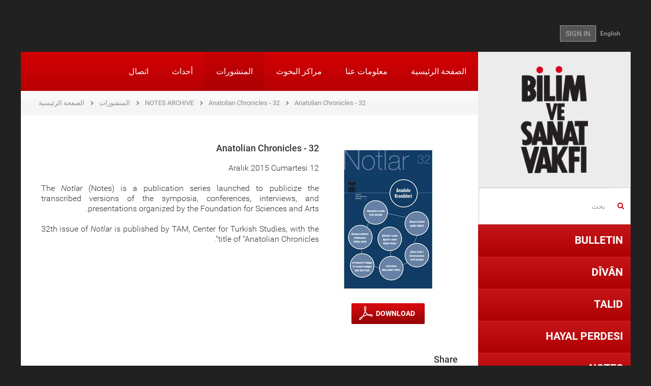

--- FILE ---
content_type: text/html; charset=utf-8
request_url: https://www.bisav.org.tr/ar-ae'a%3D0/Notlar/250
body_size: 8880
content:

<!DOCTYPE html>
<html lang="tr">
<head>
    <meta charset="utf-8" />
    <meta name="viewport" content="width=device-width, initial-scale=1.0">
    
    

    
    
    <title>The Foundation for Sciences and Arts</title>
    <link href="/Content/fontstyle.css" rel="stylesheet"/>
<link href="/Content/bootstrap.css" rel="stylesheet"/>
<link href="/Content/style.css" rel="stylesheet"/>
<link href="/Content/index.css" rel="stylesheet"/>
<link href="/Content/styles.css" rel="stylesheet"/>
<link href="/Content/merkez.css" rel="stylesheet"/>
<link href="/Content/fullcalendar/fullcalendar.css" rel="stylesheet"/>
<link href="/Content/fancybox/jquery.fancybox.css" rel="stylesheet"/>
<link href="/Content/admin/fontawesome/css/font-awesome.css" rel="stylesheet"/>
<link href="/Content/admin/bootstrap/datepicker/css/datepicker.css" rel="stylesheet"/>

<link href="/Content/bootstrap-rtl.css" rel="stylesheet"/>
<link href="/Content/rtl-extra.css" rel="stylesheet"/>
    <script src="/Scripts/modernizr-2.8.3.js"></script>

    <script src="/Scripts/jquery-2.1.4.js"></script>

    <script src="/Scripts/bootstrap.js"></script>
<script src="/Content/fancybox/jquery.fancybox.pack.js"></script>
<script src="/Scripts/respond.js"></script>

    <script src="/Scripts/carousel-swipe.js"></script>
<script src="/Scripts/main.js"></script>

    <script src="/Scripts/Admin/Plugins/mainmenu.1.0.min.js"></script>

    <link href="/assets/plugins/sky-forms/version-2.0.1/css/custom-sky-forms.css" rel="stylesheet"/>

    
    

</head>
<body class="container boxed-layout">
    <div class="bodyDiv">
        

<header>
    <div class="container">
        <div class="top-left" style="float:left;"></div>
        <div class="top-right-link" style="float:right;"> 
<a href="/en/Notlar/250">English</a>                            <a href="/ar-ae&#39;a%3d0/Account/Login" class="btn btn-u btn-u-dark">SIGN IN</a>
        </div>
    </div>
</header>

        <div id="wrapper">
            <article>
                <a href="#_" class="secondary-mobile-menu-toggle visible-sm visible-xs ikinci-menu"><img src="/img/ok2.png" /></a>
                <div class="col-md-3 aside col-md-pull-0 left-resp secondary-menu-transition hidden-xs hidden-sm">
                    <div class="row">
                        <a href="/ar-ae&#39;a%3d0" class="logo hidden-sm hidden-xs"><img src="/img/logo.png"></a>
                        
    <div class="margin-top-20"></div>
    <form action="/ar-ae&#39;a%3d0/Search" method="get" class="home-search-form">
    <div class="input-group">
        <span class="input-group-addon mainpage-search-rtl-fix" style="background-color:transparent;"><i class="fa fa-search color-red"></i></span>
        <input type="text" name="keywords" class="form-control mainpage-search-input-rtl-fix" placeholder="بحث">
    </div>
</form>
    

<div class="merkez-menu menu-gray-bg">
    <div class="merkez-menu-heading p01red">
        <h4 class="panel-title"> <a href="/ar-ae&#39;a%3d0/Bulten/Hakkinda">BULLETIN</a></h4>
    </div>
</div>

<div class="merkez-menu menu-gray-bg">
    <div class="merkez-menu-heading p01red">
        <h4 class="panel-title"> <a href="/ar-ae&#39;a%3d0/Divan/Hakkinda">D&#206;V&#194;N</a></h4>
    </div>
</div>

<div class="merkez-menu menu-gray-bg">
    <div class="merkez-menu-heading p01red">
        <h4 class="panel-title"> <a href="/ar-ae&#39;a%3d0/Talid/Hakkinda">TALID</a></h4>
    </div>
</div>

<div class="merkez-menu menu-gray-bg">
    <div class="merkez-menu-heading p01red">
        <h4 class="panel-title"> <a href="/ar-ae&#39;a%3d0/Hayalperdesi/Hakkinda">HAYAL PERDESI</a></h4>
    </div>
</div>

<div class="merkez-menu menu-gray-bg">
    <div class="merkez-menu-heading p01red">
        <h4 class="panel-title"> <a href="/ar-ae&#39;a%3d0/Notlar/Hakkinda">NOTES</a></h4>
    </div>
</div>


<nav class="sidebar-nav-v2 marged-menu">
    <ul>
        <li >
            <a  href="/ar-ae&#39;a%3d0/Notlar/Hakkinda">
                <i class="fa fa-angle-right"></i> NOTES ABOUT             </a>
        </li>
        <li class="page-arrow active-page">
            <a  href="/ar-ae&#39;a%3d0/Notlar/250">
                <i class="fa fa-angle-right"></i> 32 - Anatolian Chronicles             </a>
        </li>
        <li >
            <a  href="/ar-ae&#39;a%3d0/Notlar">
                <i class="fa fa-angle-right"></i> NOTES ARCHIVE             </a>
        </li>
</ul>
</nav>

<div class="merkez-menu menu-gray-bg">
    <div class="merkez-menu-heading p01red">
        <h4 class="panel-title"> <a href="/ar-ae&#39;a%3d0/E_kitap/Hakkinda">E-KİTAP</a></h4>
    </div>
</div>
    


                    </div>
                </div>
                <div class="col-md-9 col-md-push-0">
                    <div class="row">
                        <nav class="mwt_nav">
    <div class="navbar navbar-default" role="navigation">
        <div class="navbar-header">
            <button type="button" class="navbar-toggle my-toggle-menu" data-toggle="collapse" data-target=".navbar-collapse"> <span class="sr-only">Toggle navigation</span> <span class="icon-bar"></span> <span class="icon-bar"></span> <span class="icon-bar"></span> </button>
            <a class="navbar-brand" href="/ar-ae&#39;a%3d0"><img src="/img/mobile-logo.png"></a>
        </div>
        <div class="navbar-collapse collapse no-padding">
                    
<ul class="nav navbar-nav">
        <li >
        <a href="/ar-ae&#39;a%3d0">
            الصفحة الرئيسية         </a>
    </li>
    <li >
        <a href="/ar-ae&#39;a%3d0/Kurumsal">
            معلومات عنا         </a>
    </li>
    <li >
        <a href="/ar-ae&#39;a%3d0/Merkezler">
            مراكز البحوث         </a>
    </li>
    <li class="active">
        <a href="/ar-ae&#39;a%3d0/Yayinlar">
            المنشورات         </a>
    </li>
    <li >
        <a href="/ar-ae&#39;a%3d0/Etkinlik/Haftalik/2026/4">
            أحداث         </a>
    </li>
    <li >
        <a href="/ar-ae&#39;a%3d0/Iletisim">
            اتصال         </a>
    </li>

</ul>
        </div>
        <!--/.nav-collapse -->
    </div>
</nav>
                        
                                            <ul class="page-path clearfix">
                <li >
                        <a href="/ar-ae&#39;a%3d0">الصفحة الرئيسية</a>
                </li>
                <li >
                        <a href="/ar-ae&#39;a%3d0/Yayinlar">المنشورات</a>
                </li>
                <li >
                        <a href="/ar-ae&#39;a%3d0/Notlar">NOTES ARCHIVE</a>
                </li>
                <li >
                        <a href="/ar-ae&#39;a%3d0/Notlar/250">32 - Anatolian Chronicles</a>
                </li>
                <li class="active">
                        <span>32 - Anatolian Chronicles</span>
                </li>
            </ul>

                        

<div class="row">
    <div class="col-sm-12">
        <div class="padding40 font18px">
            <h2 class="title03"></h2>
            


    
    


    <div class="col-sm-4 no-left-padding text-center">
        <h2 class="title03">
            
<img alt="32 - Anatolian Chronicles" src="/images/yayinlar/250.jpg" style="max-width:215px;" title="32 - Anatolian Chronicles" />                   
        </h2>
            <a href="/userfiles/yayinlar/Notlar_32.pdf" class="pdf_download_btn">DOWNLOAD</a>

    </div>

    
        <h4>32 - Anatolian Chronicles</h4>
    <p style="color: red;"></p>
    <p>    
      <span>12 Aralık 2015 Cumartesi</span>

</p>
    <section class="fck-content" style="display:block;">
        <p style="text-align: justify;">The <em>Notlar</em> (Notes) is a publication series launched to publicize the transcribed versions of the symposia, conferences, interviews, and presentations organized by the Foundation for Sciences and Arts.</p>

<p style="text-align: justify;">32th issue of <em>Notlar</em> is published by TAM, Center for Turkish Studies, with the title of &quot;Anatolian Chronicles&quot;.</p>

    </section>
<div class="clearfix" style="margin-bottom:30px;"></div>
<div class="yayin-icerik-list">
</div>
<div class="clearfix" style="margin-bottom:30px;"></div>
<div class="social_share_bottom">
    <div class="headline">
        <h2>Share</h2>
    </div>
    <!-- Go to www.addthis.com/dashboard to customize your tools -->
    <div class="addthis_inline_share_toolbox"></div>
    <!-- Go to www.addthis.com/dashboard to customize your tools -->
    <script type="text/javascript" src="//s7.addthis.com/js/300/addthis_widget.js#pubid=ra-57ebaac712229c3a"></script>

</div>
<!--
<div class="bottom-btn">
    <div class="row">
        <div class="col-sm-6">
            <div class="left-social-icon">
                PAYLAŞ <a href="#"><img src="public/img/p-s/social-icon_03.png"></a>
                <a href="#"><img src="public/img/p-s/social-icon_05.png"></a>
                <a href="#"><img src="public/img/p-s/social-icon_07.png"></a>
            </div>
        </div>
    </div>
</div> 
-->






        </div>

    </div>
</div>


                    </div>
                </div>
                <div class="home-section4 pull-left">

<div class="col-sm-6 col-md-3 homeSmBookSlider gray-bg">
    <div class="inner-div">
        <h2>NEWS</h2>
        <a class="left news_arrows_left" href="#myCarousel05" data-slide="prev"><span class="glyphicon glyphicon-chevron-left"></span></a> <a class="right news_arrows_right" href="#myCarousel05" data-slide="next"><span class="glyphicon glyphicon-chevron-right"></span></a>
        <div id="myCarousel05" class="carousel slide" data-ride="carousel" data-interval="15000">
            <!-- Indicators -->

            <div class="carousel-inner">
                    <div class="item active">
                        <a href="/artisti/Haberler/1470/2025_guz_donemi_seminerleri_basliyor">
                            <p><img src="/images/haberler/2025_guz_seminerleri_basliyor_1470_Thumb.png"></p>
                            <p class="color_gray">2025 G&#252;z D&#246;nemi Seminerleri Başlıyor</p>
                        </a>
                    </div>
                    <div class="item">
                        <a href="/artisti/Haberler/1468/iii_ulusal_siyaset_dusuncesi_sempozyumu">
                            <p><img src="/images/haberler/iii_ulusal_siyaset_sempozyumu_amaclar_araclar_yeni_zamanlarda_siyasi_ahlak_1468_Thumb.png"></p>
                            <p class="color_gray">III. ULUSAL SİYASET D&#220;Ş&#220;NCESİ SEMPOZYUMU</p>
                        </a>
                    </div>
                    <div class="item">
                        <a href="/artisti/Haberler/1469/2025_26_kademe_programi_basvurusu">
                            <p><img src="/images/haberler/2025_26_kademe_programi_basvurusu_1469_Thumb.png"></p>
                            <p class="color_gray">2025-26 Kademe Programı Başvurusu</p>
                        </a>
                    </div>
                    <div class="item">
                        <a href="/artisti/Haberler/1466/turkiye_de_duzen_arayislari">
                            <p><img src="/images/haberler/bilim_ve_sanat_vakfi_2025_yaz_programi_1466_Thumb.jpg"></p>
                            <p class="color_gray">T&#220;RKİYE&#39;DE D&#220;ZEN ARAYIŞLARI</p>
                        </a>
                    </div>
                    <div class="item">
                        <a href="/artisti/Haberler/1464/iii_ulusal_siyaset_dusuncesi_sempozyumu_amaclar__araclar_yeni_zamanlarda_siyasi_ahlak_cagri_metni">
                            <p><img src="/images/haberler/iii_ulusal_siyaset_dusuncesi_sempozyumu_amaclar__araclar_yeni_zamanlarda_siyasi_ahlak_cagri_metni_1464_Thumb.png"></p>
                            <p class="color_gray">III. Ulusal Siyaset D&#252;ş&#252;ncesi Sempozyumu Ama&#231;lar &amp; Ara&#231;lar: Yeni Zamanlarda Siyasi Ahl&#226;k &#199;ağrı Metni</p>
                        </a>
                    </div>
                    <div class="item">
                        <a href="/artisti/Haberler/1463/2025_bahar_seminerleri_basliyor!">
                            <p><img src="/images/haberler/2025_bahar_seminerleri_basliyor!_1463_Thumb.jpg"></p>
                            <p class="color_gray">2025 Bahar Seminerleri Başlıyor!</p>
                        </a>
                    </div>
                    <div class="item">
                        <a href="/artisti/Haberler/1460/bisav_2024_25_kademe_programi_basladi!">
                            <p><img src="/images/haberler/bisav_2024_25_kademe_programi_basliyor!_1460_Thumb.png"></p>
                            <p class="color_gray">BİSAV 2024-25 KADEME PROGRAMI BAŞLADI!</p>
                        </a>
                    </div>
                    <div class="item">
                        <a href="/artisti/Haberler/1458/%E2%80%9Cbati_sonrasi_dunya%E2%80%9D__karsitliklar_perspektifler_ve_yeni_duzen_arayislari">
                            <p><img src="/images/haberler/bilim_ve_sanat_vakfi_2024_yaz_programi_1458_Thumb.png"></p>
                            <p class="color_gray">“BATI SONRASI D&#220;NYA”:  KARŞITLIKLAR, PERSPEKTİFLER VE YENİ D&#220;ZEN ARAYIŞLARI</p>
                        </a>
                    </div>
                    <div class="item">
                        <a href="/artisti/Haberler/1452/%E2%80%8B%E2%80%8B%E2%80%8B%E2%80%8B%E2%80%8B%E2%80%8B%E2%80%8B2024_bahar_seminerleri_basliyor!">
                            <p><img src="/images/haberler/​​​​​​​2024_bahar_seminerleri_basliyor!_1452_Thumb.jpeg"></p>
                            <p class="color_gray">​​​​​​​2024 Bahar Seminerleri Başlıyor!</p>
                        </a>
                    </div>
                    <div class="item">
                        <a href="/artisti/Haberler/1451/divan_55_released!">
                            <p><img src="/images/haberler/divan_55_sayi_cikti!_1451_Thumb.jpg"></p>
                            <p class="color_gray">D&#238;v&#226;n 55. Released!</p>
                        </a>
                    </div>
            </div>
        </div>
        <a href="/artisti/Haberler" class="btn">ALL NEWS</a>
    </div>
</div>

<div class="col-sm-6 col-md-3 homeSmBookSlider light-gray-bg">
    <div class="inner-div">
        <h2>خيار المحررين</h2>
        <a class="left news_arrows_left" href="#myCarouselEditorden" data-slide="prev"><span class="glyphicon glyphicon-chevron-left"></span></a> <a class="right news_arrows_right" href="#myCarouselEditorden" data-slide="next"><span class="glyphicon glyphicon-chevron-right"></span></a>
        <div id="myCarouselEditorden" class="carousel carouselfixedHeight slide" data-ride="carousel" data-interval="20000">
            <!-- Indicators -->
            
            <div class="carousel-inner">

                        <div class="item  active">
                            <p><a href="https://talid.org/tr/Dergi/Makale/34/793"><img src="/images/editorunsecimi/ihsan_kabil_soylesisi_28_Thumb.jpg" style="max-height:140px;" /></a></p>
                            <p class="ModuleSliderBlockText">İhsan Kabil ile &#39;&#39;T&#252;rkiye&#39;de Sinema&#39;&#39; &#252;zerine ger&#231;ekleştirilen TALİD s&#246;yleşisi...</p>
                            <a href="https://talid.org/tr/Dergi/Makale/34/793" class="btn">MORE INFO</a>
                            <a href="https://talid.org/tr/Dergi/Makale/34/793" class="btn">MORE INFO</a>
                        </div>
                        <div class="item ">
                            <p><a href="https://blog.bisav.org.tr/2021/05/06/engin-deniz-akarlinin-gozunden-mehmet-genc/"><img src="/images/editorunsecimi/engindenizmehmetgenc_27_Thumb.jpg" style="max-height:140px;" /></a></p>
                            <p class="ModuleSliderBlockText">Mehmet Gen&#231; hocamızı, Engin Deniz Akarlı’nın g&#246;z&#252;nden Bisav Blog&#39;da okuyalım...</p>
                            <a href="https://blog.bisav.org.tr/2021/05/06/engin-deniz-akarlinin-gozunden-mehmet-genc/" class="btn">MORE INFO</a>
                            <a href="https://blog.bisav.org.tr/2021/05/06/engin-deniz-akarlinin-gozunden-mehmet-genc/" class="btn">MORE INFO</a>
                        </div>
                        <div class="item ">
                            <p><a href="https://blog.bisav.org.tr/2021/04/16/mustafa-ozelle-roman-diliyle-cocuk/"><img src="/images/editorunsecimi/ozelroportajcocukyazini_26_Thumb.jpg" style="max-height:140px;" /></a></p>
                            <p class="ModuleSliderBlockText">Bisav Blog i&#231;in Mustafa &#214;zel ile &#39;&#39;Roman Diliyle &#199;ocuk&#39;&#39; başlığıyla ger&#231;ekleştirdiğimiz r&#246;portaj...</p>
                            <a href="https://blog.bisav.org.tr/2021/04/16/mustafa-ozelle-roman-diliyle-cocuk/" class="btn">MORE INFO</a>
                            <a href="https://blog.bisav.org.tr/2021/04/16/mustafa-ozelle-roman-diliyle-cocuk/" class="btn">MORE INFO</a>
                        </div>
                        <div class="item ">
                            <p><a href="https://www.talid.org/tr/Dergi/Makale/33/769"><img src="/images/editorunsecimi/peyamihoca_25_Thumb.jpg" style="max-height:140px;" /></a></p>
                            <p class="ModuleSliderBlockText">TALİD&#39;in &#39;&#39;T&#252;rkiye&#39;de Sinema &#199;alışmaları&#39;&#39; sayısında, Prof. Dr. Peyami &#199;elikcan&#39;ın belgesel yapımlarının tarih&#231;esine y&#246;nelik...</p>
                            <a href="https://www.talid.org/tr/Dergi/Makale/33/769" class="btn">MORE INFO</a>
                            <a href="https://www.talid.org/tr/Dergi/Makale/33/769" class="btn">MORE INFO</a>
                        </div>
                        <div class="item ">
                            <p><a href="https://divandergisi.com/pdf/476.pdf"><img src="/images/editorunsecimi/ismailkara_24_Thumb.jpg" style="max-height:140px;" /></a></p>
                            <p class="ModuleSliderBlockText">Hilafetten İslam Devletine &#199;ağdaş İslam Siyasi D&#252;ş&#252;ncesinin Ana İstikametleri ve Problemleri...</p>
                            <a href="https://divandergisi.com/pdf/476.pdf" class="btn">MORE INFO</a>
                            <a href="https://divandergisi.com/pdf/476.pdf" class="btn">MORE INFO</a>
                        </div>
                        <div class="item ">
                            <p><a href="https://bisav.org.tr/Bulten/3/31/kafkas_ulkelerinin_guvenlik_ve_dis_politikalari_"><img src="/images/editorunsecimi/kafkasya_23_Thumb.jpg" style="max-height:140px;" /></a></p>
                            <p class="ModuleSliderBlockText">Azerbaycanlı siyaset bilimci Elkhan Mehdiyev ile 2005 yılında “G&#252;ney Kafkasya’da G&#252;venlik” konusunda ger&#231;ekleştirdiğimiz...</p>
                            <a href="https://bisav.org.tr/Bulten/3/31/kafkas_ulkelerinin_guvenlik_ve_dis_politikalari_" class="btn">MORE INFO</a>
                            <a href="https://bisav.org.tr/Bulten/3/31/kafkas_ulkelerinin_guvenlik_ve_dis_politikalari_" class="btn">MORE INFO</a>
                        </div>
                        <div class="item ">
                            <p><a href="https://www.bisav.org.tr/userfiles/yayinlar/NOTLAR_21.pdf"><img src="/images/editorunsecimi/cocuk_22_Thumb.jpg" style="max-height:140px;" /></a></p>
                            <p class="ModuleSliderBlockText">Vakfımızın 7 Mart 2009 tarihli  “&#199;ocuk Dilinde Sanat” panelinin tebliğleri...</p>
                            <a href="https://www.bisav.org.tr/userfiles/yayinlar/NOTLAR_21.pdf" class="btn">MORE INFO</a>
                            <a href="https://www.bisav.org.tr/userfiles/yayinlar/NOTLAR_21.pdf" class="btn">MORE INFO</a>
                        </div>
                        <div class="item ">
                            <p><a href="https://bisav.org.tr/Bulten/35/568/prof_dr_gokhan_cetinsaya_ile_istanbul_sehir_universitesi_uzerine"><img src="/images/editorunsecimi/cetinsaya_21_Thumb.jpg" style="max-height:140px;" /></a></p>
                            <p class="ModuleSliderBlockText">İstanbul Şehir &#220;niversitesi&#39;nin Kurucu Rekt&#246;r&#252; Prof. Dr. G&#246;khan &#199;etinsaya ile İstanbul Şehir &#220;niversitesi &#252;zerine...</p>
                            <a href="https://bisav.org.tr/Bulten/35/568/prof_dr_gokhan_cetinsaya_ile_istanbul_sehir_universitesi_uzerine" class="btn">MORE INFO</a>
                            <a href="https://bisav.org.tr/Bulten/35/568/prof_dr_gokhan_cetinsaya_ile_istanbul_sehir_universitesi_uzerine" class="btn">MORE INFO</a>
                        </div>
                        <div class="item ">
                            <p><a href="http://anlayis.net/makaleGoster.aspx?makaleid=3873"><img src="/images/editorunsecimi/wallerstein_20_Thumb.jpg" style="max-height:140px;" /></a></p>
                            <p class="ModuleSliderBlockText">An important interview with Immanuel Wallerstein about Turkey on the way of European Union...</p>
                            <a href="http://anlayis.net/makaleGoster.aspx?makaleid=3873" class="btn">MORE INFO</a>
                            <a href="http://anlayis.net/makaleGoster.aspx?makaleid=3873" class="btn">MORE INFO</a>
                        </div>
                        <div class="item ">
                            <p><a href="https://talid.org/downloadPDF.aspx?filename=37.pdf"><img src="/images/editorunsecimi/karpat_19_Thumb.jpg" style="max-height:140px;" /></a></p>
                            <p class="ModuleSliderBlockText">An interview with Kemal Karpat about Turkish political history, published...</p>
                            <a href="https://talid.org/downloadPDF.aspx?filename=37.pdf" class="btn">MORE INFO</a>
                            <a href="https://talid.org/downloadPDF.aspx?filename=37.pdf" class="btn">MORE INFO</a>
                        </div>
                        <div class="item ">
                            <p><a href="https://bisav.org.tr/userfiles/yayinlar/makaleler/mecmua__ek_1611.pdf"><img src="/images/editorunsecimi/15_temmuz_eki_18_Thumb.jpg" style="max-height:140px;" /></a></p>
                            <p class="ModuleSliderBlockText">BSV Bulletin&#39;s special supplement about &#39;&#39;15th July and Military Coups&#39;&#39;...</p>
                            <a href="https://bisav.org.tr/userfiles/yayinlar/makaleler/mecmua__ek_1611.pdf" class="btn">MORE INFO</a>
                            <a href="https://bisav.org.tr/userfiles/yayinlar/makaleler/mecmua__ek_1611.pdf" class="btn">MORE INFO</a>
                        </div>
                        <div class="item ">
                            <p><a href="http://talid.org/downloadPDF.aspx?filename=87.pdf"><img src="/images/editorunsecimi/fuat_17_Thumb.jpg" style="max-height:140px;" /></a></p>
                            <p class="ModuleSliderBlockText">An interview with Fuat Sezgin, about Turkish history of science...</p>
                            <a href="http://talid.org/downloadPDF.aspx?filename=87.pdf" class="btn">MORE INFO</a>
                            <a href="http://talid.org/downloadPDF.aspx?filename=87.pdf" class="btn">MORE INFO</a>
                        </div>
                        <div class="item ">
                            <p><a href="http://talid.org/downloadPDF.aspx?filename=437.pdf"><img src="/images/editorunsecimi/semavi_16_Thumb.jpg" style="max-height:140px;" /></a></p>
                            <p class="ModuleSliderBlockText">A valuable interview about Turkish art history, with Semavi Eyice who is an important historian...</p>
                            <a href="http://talid.org/downloadPDF.aspx?filename=437.pdf" class="btn">MORE INFO</a>
                            <a href="http://talid.org/downloadPDF.aspx?filename=437.pdf" class="btn">MORE INFO</a>
                        </div>
                        <div class="item ">
                            <p><a href="https://bisav.org.tr/userfiles/yayinlar/NOTLAR_4.pdf"><img src="/images/editorunsecimi/osmanli_kurulus_15_Thumb.gif" style="max-height:140px;" /></a></p>
                            <p class="ModuleSliderBlockText">Notes compiled from the debates on the foundation of Ottoman Empire...</p>
                            <a href="https://bisav.org.tr/userfiles/yayinlar/NOTLAR_4.pdf" class="btn">MORE INFO</a>
                            <a href="https://bisav.org.tr/userfiles/yayinlar/NOTLAR_4.pdf" class="btn">MORE INFO</a>
                        </div>
                        <div class="item ">
                            <p><a href="https://www.divandergisi.com/pdf/132.pdf"><img src="/images/editorunsecimi/serif_mardin_14_Thumb.jpg" style="max-height:140px;" /></a></p>
                            <p class="ModuleSliderBlockText">A review of an academic dissertation, written about Şerif Mardin...</p>
                            <a href="https://www.divandergisi.com/pdf/132.pdf" class="btn">MORE INFO</a>
                            <a href="https://www.divandergisi.com/pdf/132.pdf" class="btn">MORE INFO</a>
                        </div>
                        <div class="item ">
                            <p><a href="https://www.bisav.org.tr/userfiles/yayinlar/SAM_Notlar_29_intrnet.pdf"><img src="/images/editorunsecimi/hasan_aycin_13_Thumb.jpg" style="max-height:140px;" /></a></p>
                            <p class="ModuleSliderBlockText">The rescripts from the panel about Hasan Aycın, an important cartoonist... </p>
                            <a href="https://www.bisav.org.tr/userfiles/yayinlar/SAM_Notlar_29_intrnet.pdf" class="btn">MORE INFO</a>
                            <a href="https://www.bisav.org.tr/userfiles/yayinlar/SAM_Notlar_29_intrnet.pdf" class="btn">MORE INFO</a>
                        </div>
                        <div class="item ">
                            <p><a href="https://www.divandergisi.com/pdf/48.pdf"><img src="/images/editorunsecimi/mehmet_genc_12_Thumb.jpg" style="max-height:140px;" /></a></p>
                            <p class="ModuleSliderBlockText">The article of Mehmet Gen&#231; about 19th century Ottoman economic thought, published in D&#238;van.</p>
                            <a href="https://www.divandergisi.com/pdf/48.pdf" class="btn">MORE INFO</a>
                            <a href="https://www.divandergisi.com/pdf/48.pdf" class="btn">MORE INFO</a>
                        </div>
                        <div class="item ">
                            <p><a href="https://www.bisav.org.tr/Bulten/34/516/turgut_cansever_ile_soylesi"><img src="/images/editorunsecimi/cansever_yildonumu_11_Thumb.jpg" style="max-height:140px;" /></a></p>
                            <p class="ModuleSliderBlockText">Our interview with Turgut Cansever shortly before his sorrowful passing...</p>
                            <a href="https://www.bisav.org.tr/Bulten/34/516/turgut_cansever_ile_soylesi" class="btn">MORE INFO</a>
                            <a href="https://www.bisav.org.tr/Bulten/34/516/turgut_cansever_ile_soylesi" class="btn">MORE INFO</a>
                        </div>
                        <div class="item ">
                            <p><a href="http://bisav.org.tr/Bulten/3/30/asya_dunya_sisteminin_yeni_merkezi_"><img src="/images/editorunsecimi/andre_10_Thumb.jpg" style="max-height:140px;" /></a></p>
                            <p class="ModuleSliderBlockText">An important assessment of Asia by economic historian and sociologist Andre Gunder Frank, who was our guest in 2004...</p>
                            <a href="http://bisav.org.tr/Bulten/3/30/asya_dunya_sisteminin_yeni_merkezi_" class="btn">MORE INFO</a>
                            <a href="http://bisav.org.tr/Bulten/3/30/asya_dunya_sisteminin_yeni_merkezi_" class="btn">MORE INFO</a>
                        </div>
                        <div class="item ">
                            <p><a href="http://divandergisi.com/downloadPDF.aspx?filename=3.pdf"><img src="/images/editorunsecimi/sakir_kocabas_8_Thumb.jpg" style="max-height:140px;" /></a></p>
                            <p class="ModuleSliderBlockText">Şakir Kocabaş hocamızın D&#238;v&#226;n&#39;ın ilk sayısında yer alan, İslam ve Bilim başlıklı makale...</p>
                            <a href="http://divandergisi.com/downloadPDF.aspx?filename=3.pdf" class="btn">MORE INFO</a>
                            <a href="http://divandergisi.com/downloadPDF.aspx?filename=3.pdf" class="btn">MORE INFO</a>
                        </div>
                        <div class="item ">
                            <p><a href="/notlar/25"><img src="/images/editorunsecimi/orhan_okay_7_Thumb.png" style="max-height:140px;" /></a></p>
                            <p class="ModuleSliderBlockText">Kıymetli hocamız Orhan Okay ile T&#252;rk Edebiyatı &#252;zerine yaptığımız &#246;zel s&#246;yleşi...</p>
                            <a href="/notlar/25" class="btn">MORE INFO</a>
                            <a href="/notlar/25" class="btn">MORE INFO</a>
                        </div>
                        <div class="item ">
                            <p><a href="/en/Bulten/237/1403/iktibas"><img src="/images/editorunsecimi/turgut_cansever_6_Thumb.jpg" style="max-height:140px;" /></a></p>
                            <p class="ModuleSliderBlockText">By the architect Turgut Cansever, for the preservation of our architectural cultural heritage...</p>
                            <a href="/en/Bulten/237/1403/iktibas" class="btn">MORE INFO</a>
                            <a href="/en/Bulten/237/1403/iktibas" class="btn">MORE INFO</a>
                        </div>
                        <div class="item ">
                            <p><a href="/en/Bulten/13/237/ibn_haldun_un_toplum_ve_tarih_gorusunun_gunumuzdeki_onemi"><img src="/images/editorunsecimi/cabiri_1_Thumb.jpg" style="max-height:140px;" /></a></p>
                            <p class="ModuleSliderBlockText">About Ibn Khaldun, by Jabri who was an important Arab thinker and died in 2010...</p>
                            <a href="/en/Bulten/13/237/ibn_haldun_un_toplum_ve_tarih_gorusunun_gunumuzdeki_onemi" class="btn">MORE INFO</a>
                            <a href="/en/Bulten/13/237/ibn_haldun_un_toplum_ve_tarih_gorusunun_gunumuzdeki_onemi" class="btn">MORE INFO</a>
                        </div>
            </div>
        </div>
    </div>
</div>


<div class="col-sm-6 col-md-3 homeSmBookSlider gray-bg">
    <div class="inner-div">
        <div id="myCarousel03" class="carousel slide" data-ride="carousel" data-interval="25000">
            <!-- Indicators -->
            <a class="left " href="#myCarousel03" data-slide="prev"><span class="glyphicon glyphicon-chevron-left"></span></a> <a class="right " href="#myCarousel03" data-slide="next"><span class="glyphicon glyphicon-chevron-right"></span></a>
            <div class="carousel-inner">
                        <div class="item  active">
                            <h2>BULLETIN</h2>
                            <p><a href="/artisti/Bulten/294"><img src="/images/yayinlar/bulten_294_Thumb.jpg" style="max-height:140px;"/></a></p>
                            <p class="ModuleSliderBlockText">Bulletin 96-97 released!</p>
                            <a href="/artisti/Bulten/294" class="btn">FOR DETAILS</a>
                        </div>
                        <div class="item ">
                            <h2>D&#206;V&#194;N</h2>
                            <p><a href="/artisti/Divan/331"><img src="/images/yayinlar/divan_331_Thumb.jpg" style="max-height:140px;"/></a></p>
                            <p class="ModuleSliderBlockText">The 55th issue of D&#238;v&#226;n consists of three articles and two book reviews.</p>
                            <a href="/artisti/Divan/331" class="btn">FOR DETAILS</a>
                        </div>
                        <div class="item ">
                            <h2>TALID</h2>
                            <p><a href="/artisti/Talid/329"><img src="/images/yayinlar/talid_329_Thumb.jpg" style="max-height:140px;"/></a></p>
                            <p class="ModuleSliderBlockText">TALİD&#39;in 41. sayısı ile detaylı bilgi i&#231;in&#160;www.talid.org.tr&#160;adresini ziyaret edebilirsiniz.</p>
                            <a href="/artisti/Talid/329" class="btn">FOR DETAILS</a>
                        </div>
                        <div class="item ">
                            <h2>HAYAL PERDESI</h2>
                            <p><a href="/artisti/Hayalperdesi/292"><img src="/images/yayinlar/hayal_perdesi_292_Thumb.jpg" style="max-height:140px;"/></a></p>
                            <p class="ModuleSliderBlockText">67th issue of Hayal Perdesi is out!</p>
                            <a href="/artisti/Hayalperdesi/292" class="btn">FOR DETAILS</a>
                        </div>
                        <div class="item ">
                            <h2>NOTES</h2>
                            <p><a href="/artisti/Notlar/250"><img src="/images/yayinlar/250Thumb.jpg" style="max-height:140px;"/></a></p>
                            <p class="ModuleSliderBlockText">32th issue of &quot;BSV Notlar&quot; (Notes) is published by TAM, Center for Turkish Studies, with the title of &quot;Anatolian Chronicles&quot;.</p>
                            <a href="/artisti/Notlar/250" class="btn">FOR DETAILS</a>
                        </div>
                        <div class="item ">
                            <h2>E-KİTAP</h2>
                            <p><a href="/artisti/E_kitap/353"><img src="/images/yayinlar/e_kitap_353_Thumb.png" style="max-height:140px;"/></a></p>
                            <p class="ModuleSliderBlockText">17-18&#160;Ekim 2025&#160;tarihlerinde K&#252;resel Araştırmalar Merkezi ile Medeniyet Araştırmaları Merkezi tarafından ger&#231;ekleştirilen III. Ulusal Siyaset D&#252;ş&#252;ncesi Sempozyumu&#39;nun &#246;zet kitap&#231;ığı yayınlandı!</p>
                            <a href="/artisti/E_kitap/353" class="btn">FOR DETAILS</a>
                        </div>


            </div>
        </div>
    </div>
</div>
<div class="col-sm-6 col-md-3 homeSmBookSlider light-gray-bg">
    <div class="inner-div">
        <div style="position:relative;min-height:280px;">
            <h2>SEMINARS</h2>
            <p><img src="/userfiles/ModuleFiles/seminer_module_1_2.gif" style="max-height:140px;" /></p>
            <p>As the most traditonal activity of BISAV, the courses take place in every fall and spring of a year.</p>
            <a href="/en/Seminerler" class="btn" style="position:absolute;bottom:0px;left:0px;right:0px;">MORE INFO</a>
        </div>
    </div>
</div><div class="clearfix"></div></div>
                <div class="home-section4-02">
<a href="http://www.sehir.edu.tr" target="_blank">
    <div class="col-sm-6 col-md-3 box03" style="background-image:url(/img/sehir-bg.png)">
        <div class="inner-div">
            <div style="margin-bottom:23px;text-align:center;">
                <img src="/img/sehir-univ-logo.png" /><br />
            </div>
<p style="text-align: center;"><img src="/img/sehir-web.png"></p>
        </div>
    </div>
</a>
<a href="http://www.tsa.org.tr" target="_blank">
                    <div class="col-sm-6 col-md-3 text-center box01" style="background-image:url(/img/yellow-bg.png)">                         <div class="inner-div">                             <div class="tsa-logo"> <img src="/img/logo02.png"> </div>                             <img src="/img/tas-t-img.png">                         </div>                     </div>
</a>
<a href="http://www.sozlutarih.org.tr" target="_self">
    <div class="col-sm-6 col-md-3 box03" style="background-image:url(/img/sozlu-tarih-bg.jpg)">
        <div class="inner-div">
            <div style="margin-bottom:23px;text-align:center;">
                <img src="/img/sozlu-tarih-logo.png" /><br />
            </div>
<p style="text-align: center;"><img src="/img/sozlu-tarih-web.png"></p>
        </div>
    </div>
</a>



<div class="col-sm-6 col-md-3 box04" style="background-image:url(/img/blue-bg.png)">
    <div class="inner-div">
        <h2 class="text-center">تابعنا</h2>
        <form onsubmit="return SendEmailtenForm(this);" name="ebultenForm" id="ebultenForm">
            <div class="email-sent-div">
                <input type="text" placeholder="عنوان بريدك الإلكتروني" name="email" class="form-control">
                <a href="#" onclick="return false;"><span class="glyphicon glyphicon-plus" aria-hidden="true" onclick="return SendEmailtenForm(document.getElementById('ebultenForm'));"></span></a>
            </div>
            
        </form>
        <div class="clear-both"></div>
        <p style="margin-top: 10px;font-size:96%;">الاشتراك في النشرة الإخبارية لدينا لتلقي الأخبار والتحديثات.</p>
        
    </div>
</div>

<div id="ebultenModal" class="modal fade" tabindex="-1" role="dialog" aria-labelledby="ebultenModalLabel" aria-hidden="true">
    <div class="modal-dialog">
        <div class="modal-content">
            <div class="modal-header">
                <button type="button" class="close" data-dismiss="modal" aria-hidden="true">×</button>
                <h3 id="ebultenModalLabel">Newsletter</h3>
            </div>
            <div class="modal-body">
                <p id="ebultenMessage">...</p>
            </div>
            <div class="modal-footer">
                <button class="btn" data-dismiss="modal" aria-hidden="true">OKAY</button>

            </div>
        </div>
    </div>
</div>

<script>
    function SendEmailtenForm(form)
    {
        var datastring = $(form).serialize();
        $.ajax({
            type: "POST",
            url: "/artisti/Layout/EBulten",
            data: datastring,
            dataType: "json",
            success: function (data) {
                if (data)
                {
                    $("#ebultenMessage").text(data.Message);
                    $('#ebultenModal').modal('show');
                }
            },
            error: function () {
                $("#ebultenMessage").text("There was an error!");
                $('#ebultenModal').modal('show');
            }
        });
        return false;
    }
</script><div class="clearfix"></div></div>

            </article>
            <footer>
    <div class="container nopadding">
        <div class="footer-div clearfix">
            <div class="client-logo">
                <a href="#"><img src="/img/footer-client-logo/client-logo_09.png"></a>
                <a href="http://www.divandergisi.com/"><img src="/img/footer-client-logo/client-logo_05.png"></a>
                <a href="http://www.talid.org/"><img src="/img/footer-client-logo/client-logo_07.png"></a>
                <a href="http://www.hayalperdesi.net/"><img src="/img/footer-client-logo/client-logo_11.png"></a>
                <a href="http://tsa.org.tr/"><img src="/img/footer-client-logo/client-logo_13.png"></a>
                <a href="http://www.sozlutarih.org.tr/"><img src="/img/stalogo.png"></a>
                <a href="/ar-ae&#39;a%3d0/Vefa"><img src="/img/footer-client-logo/client-logo_03.png"></a>
                <a href="http://dspace.bisav.org.tr/"><img src="/img/footer-client-logo/bisavarsiv.png"></a>
            </div>
            &#169;2016 THE FOUNDATION FOR SCIENCES AND ARTS | All Rights Reserved | <a href="/ar-ae&#39;a%3d0/StaticContent/Index/166">Kullanım Koşulları</a> | <a href="/ar-ae&#39;a%3d0/StaticContent/Index/165">Kişisel Verilerin Korunması ve İşlenmesi Politikası</a>
            <div class="footer-social-icon">
                <a href="https://www.facebook.com/bisavorg.tr"><img src="/img/Footer-icon/footer-social-icon_03.png" /></a>
                <a href="https://www.twitter.com/bisavorgtr"><img src="/img/Footer-icon/footer-social-icon_05.png" /></a>
                <a href="https://www.youtube.com/bisavorgtv"><img src="/img/Footer-icon/footer-social-icon_07.png" /></a>
                <a href="https://www.instagram.com/bisavorgtr" target="_blank"><img src="/img/footer-instagram.png" /></a>
                <a href="https://open.spotify.com/show/4Ix4PPIOtYnt6uhSlhdfkc" target="_blank"><img src="/img/Footer-icon/footer-social-icon_spotify.png" /></a>
                <a href="https://podcasts.google.com/feed/aHR0cHM6Ly93d3cuYmlzYXYub3JnLnRyL3RyL0hvbWUvUG9kQ2FzdFJTUy81L0JpbGltJTIwdmUlMjBTYW5hdCUyMFZha2YlQzQlQjElMjBQb2RjYXN0JTIwS2FuYWwlQzQlQjE?ep=14" target="_blank"><img src="/img/Footer-icon/footer-social-icon_g_podcast.png" /></a>
                <a href="https://podcasts.apple.com/tr/podcast/bilim-ve-sanat-vakf%C4%B1-podcast-kanal%C4%B1/id1531840682?l=tr" target="_blank"><img src="/img/Footer-icon/footer-social-icon_a_podcast.png" /></a>
            </div>
            
        </div>
    </div>
</footer>

        </div>
    </div>
    
    <script>
  (function(i,s,o,g,r,a,m){i['GoogleAnalyticsObject']=r;i[r]=i[r]||function(){
  (i[r].q=i[r].q||[]).push(arguments)},i[r].l=1*new Date();a=s.createElement(o),
  m=s.getElementsByTagName(o)[0];a.async=1;a.src=g;m.parentNode.insertBefore(a,m)
  })(window,document,'script','https://www.google-analytics.com/analytics.js','ga');

  ga('create', 'UA-22158589-1', 'auto');
  ga('send', 'pageview');

    </script>
<script defer src="https://static.cloudflareinsights.com/beacon.min.js/vcd15cbe7772f49c399c6a5babf22c1241717689176015" integrity="sha512-ZpsOmlRQV6y907TI0dKBHq9Md29nnaEIPlkf84rnaERnq6zvWvPUqr2ft8M1aS28oN72PdrCzSjY4U6VaAw1EQ==" data-cf-beacon='{"version":"2024.11.0","token":"e28044a8a5a64af79697c78c592ed93c","r":1,"server_timing":{"name":{"cfCacheStatus":true,"cfEdge":true,"cfExtPri":true,"cfL4":true,"cfOrigin":true,"cfSpeedBrain":true},"location_startswith":null}}' crossorigin="anonymous"></script>
</body>
</html>


--- FILE ---
content_type: text/plain
request_url: https://www.google-analytics.com/j/collect?v=1&_v=j102&a=459012747&t=pageview&_s=1&dl=https%3A%2F%2Fwww.bisav.org.tr%2Far-ae%27a%253D0%2FNotlar%2F250&ul=en-us%40posix&dt=The%20Foundation%20for%20Sciences%20and%20Arts&sr=1280x720&vp=1280x720&_u=IEBAAEABAAAAACAAI~&jid=2034223739&gjid=983843249&cid=184171431.1769053220&tid=UA-22158589-1&_gid=1416571111.1769053220&_r=1&_slc=1&z=1232611225
body_size: -450
content:
2,cG-1LM0RFYN7B

--- FILE ---
content_type: application/javascript
request_url: https://www.bisav.org.tr/Scripts/respond.js
body_size: 6191
content:
/*! matchMedia() polyfill - Test a CSS media type/query in JS. Authors & copyright (c) 2012: Scott Jehl, Paul Irish, Nicholas Zakas. Dual MIT/BSD license */
/*! NOTE: If you're already including a window.matchMedia polyfill via Modernizr or otherwise, you don't need this part */
(function(w) {
  "use strict";
  w.matchMedia = w.matchMedia || function(doc, undefined) {
    var bool, docElem = doc.documentElement, refNode = docElem.firstElementChild || docElem.firstChild, fakeBody = doc.createElement("body"), div = doc.createElement("div");
    div.id = "mq-test-1";
    div.style.cssText = "position:absolute;top:-100em";
    fakeBody.style.background = "none";
    fakeBody.appendChild(div);
    return function(q) {
      div.innerHTML = '&shy;<style media="' + q + '"> #mq-test-1 { width: 42px; }</style>';
      docElem.insertBefore(fakeBody, refNode);
      bool = div.offsetWidth === 42;
      docElem.removeChild(fakeBody);
      return {
        matches: bool,
        media: q
      };
    };
  }(w.document);
})(this);

/*! Respond.js v1.4.0: min/max-width media query polyfill. (c) Scott Jehl. MIT Lic. j.mp/respondjs  */
(function(w) {
  "use strict";
  var respond = {};
  w.respond = respond;
  respond.update = function() {};
  var requestQueue = [], xmlHttp = function() {
    var xmlhttpmethod = false;
    try {
      xmlhttpmethod = new w.XMLHttpRequest();
    } catch (e) {
      xmlhttpmethod = new w.ActiveXObject("Microsoft.XMLHTTP");
    }
    return function() {
      return xmlhttpmethod;
    };
  }(), ajax = function(url, callback) {
    var req = xmlHttp();
    if (!req) {
      return;
    }
    req.open("GET", url, true);
    req.onreadystatechange = function() {
      if (req.readyState !== 4 || req.status !== 200 && req.status !== 304) {
        return;
      }
      callback(req.responseText);
    };
    if (req.readyState === 4) {
      return;
    }
    req.send(null);
  };
  respond.ajax = ajax;
  respond.queue = requestQueue;
  respond.regex = {
    media: /@media[^\{]+\{([^\{\}]*\{[^\}\{]*\})+/gi,
    keyframes: /@(?:\-(?:o|moz|webkit)\-)?keyframes[^\{]+\{(?:[^\{\}]*\{[^\}\{]*\})+[^\}]*\}/gi,
    urls: /(url\()['"]?([^\/\)'"][^:\)'"]+)['"]?(\))/g,
    findStyles: /@media *([^\{]+)\{([\S\s]+?)$/,
    only: /(only\s+)?([a-zA-Z]+)\s?/,
    minw: /\([\s]*min\-width\s*:[\s]*([\s]*[0-9\.]+)(px|em)[\s]*\)/,
    maxw: /\([\s]*max\-width\s*:[\s]*([\s]*[0-9\.]+)(px|em)[\s]*\)/
  };
  respond.mediaQueriesSupported = w.matchMedia && w.matchMedia("only all") !== null && w.matchMedia("only all").matches;
  if (respond.mediaQueriesSupported) {
    return;
  }
  var doc = w.document, docElem = doc.documentElement, mediastyles = [], rules = [], appendedEls = [], parsedSheets = {}, resizeThrottle = 30, head = doc.getElementsByTagName("head")[0] || docElem, base = doc.getElementsByTagName("base")[0], links = head.getElementsByTagName("link"), lastCall, resizeDefer, eminpx, getEmValue = function() {
    var ret, div = doc.createElement("div"), body = doc.body, originalHTMLFontSize = docElem.style.fontSize, originalBodyFontSize = body && body.style.fontSize, fakeUsed = false;
    div.style.cssText = "position:absolute;font-size:1em;width:1em";
    if (!body) {
      body = fakeUsed = doc.createElement("body");
      body.style.background = "none";
    }
    docElem.style.fontSize = "100%";
    body.style.fontSize = "100%";
    body.appendChild(div);
    if (fakeUsed) {
      docElem.insertBefore(body, docElem.firstChild);
    }
    ret = div.offsetWidth;
    if (fakeUsed) {
      docElem.removeChild(body);
    } else {
      body.removeChild(div);
    }
    docElem.style.fontSize = originalHTMLFontSize;
    if (originalBodyFontSize) {
      body.style.fontSize = originalBodyFontSize;
    }
    ret = eminpx = parseFloat(ret);
    return ret;
  }, applyMedia = function(fromResize) {
    var name = "clientWidth", docElemProp = docElem[name], currWidth = doc.compatMode === "CSS1Compat" && docElemProp || doc.body[name] || docElemProp, styleBlocks = {}, lastLink = links[links.length - 1], now = new Date().getTime();
    if (fromResize && lastCall && now - lastCall < resizeThrottle) {
      w.clearTimeout(resizeDefer);
      resizeDefer = w.setTimeout(applyMedia, resizeThrottle);
      return;
    } else {
      lastCall = now;
    }
    for (var i in mediastyles) {
      if (mediastyles.hasOwnProperty(i)) {
        var thisstyle = mediastyles[i], min = thisstyle.minw, max = thisstyle.maxw, minnull = min === null, maxnull = max === null, em = "em";
        if (!!min) {
          min = parseFloat(min) * (min.indexOf(em) > -1 ? eminpx || getEmValue() : 1);
        }
        if (!!max) {
          max = parseFloat(max) * (max.indexOf(em) > -1 ? eminpx || getEmValue() : 1);
        }
        if (!thisstyle.hasquery || (!minnull || !maxnull) && (minnull || currWidth >= min) && (maxnull || currWidth <= max)) {
          if (!styleBlocks[thisstyle.media]) {
            styleBlocks[thisstyle.media] = [];
          }
          styleBlocks[thisstyle.media].push(rules[thisstyle.rules]);
        }
      }
    }
    for (var j in appendedEls) {
      if (appendedEls.hasOwnProperty(j)) {
        if (appendedEls[j] && appendedEls[j].parentNode === head) {
          head.removeChild(appendedEls[j]);
        }
      }
    }
    appendedEls.length = 0;
    for (var k in styleBlocks) {
      if (styleBlocks.hasOwnProperty(k)) {
        var ss = doc.createElement("style"), css = styleBlocks[k].join("\n");
        ss.type = "text/css";
        ss.media = k;
        head.insertBefore(ss, lastLink.nextSibling);
        if (ss.styleSheet) {
          ss.styleSheet.cssText = css;
        } else {
          ss.appendChild(doc.createTextNode(css));
        }
        appendedEls.push(ss);
      }
    }
  }, translate = function(styles, href, media) {
    var qs = styles.replace(respond.regex.keyframes, "").match(respond.regex.media), ql = qs && qs.length || 0;
    href = href.substring(0, href.lastIndexOf("/"));
    var repUrls = function(css) {
      return css.replace(respond.regex.urls, "$1" + href + "$2$3");
    }, useMedia = !ql && media;
    if (href.length) {
      href += "/";
    }
    if (useMedia) {
      ql = 1;
    }
    for (var i = 0; i < ql; i++) {
      var fullq, thisq, eachq, eql;
      if (useMedia) {
        fullq = media;
        rules.push(repUrls(styles));
      } else {
        fullq = qs[i].match(respond.regex.findStyles) && RegExp.$1;
        rules.push(RegExp.$2 && repUrls(RegExp.$2));
      }
      eachq = fullq.split(",");
      eql = eachq.length;
      for (var j = 0; j < eql; j++) {
        thisq = eachq[j];
        mediastyles.push({
          media: thisq.split("(")[0].match(respond.regex.only) && RegExp.$2 || "all",
          rules: rules.length - 1,
          hasquery: thisq.indexOf("(") > -1,
          minw: thisq.match(respond.regex.minw) && parseFloat(RegExp.$1) + (RegExp.$2 || ""),
          maxw: thisq.match(respond.regex.maxw) && parseFloat(RegExp.$1) + (RegExp.$2 || "")
        });
      }
    }
    applyMedia();
  }, makeRequests = function() {
    if (requestQueue.length) {
      var thisRequest = requestQueue.shift();
      ajax(thisRequest.href, function(styles) {
        translate(styles, thisRequest.href, thisRequest.media);
        parsedSheets[thisRequest.href] = true;
        w.setTimeout(function() {
          makeRequests();
        }, 0);
      });
    }
  }, ripCSS = function() {
    for (var i = 0; i < links.length; i++) {
      var sheet = links[i], href = sheet.href, media = sheet.media, isCSS = sheet.rel && sheet.rel.toLowerCase() === "stylesheet";
      if (!!href && isCSS && !parsedSheets[href]) {
        if (sheet.styleSheet && sheet.styleSheet.rawCssText) {
          translate(sheet.styleSheet.rawCssText, href, media);
          parsedSheets[href] = true;
        } else {
          if (!/^([a-zA-Z:]*\/\/)/.test(href) && !base || href.replace(RegExp.$1, "").split("/")[0] === w.location.host) {
            if (href.substring(0, 2) === "//") {
              href = w.location.protocol + href;
            }
            requestQueue.push({
              href: href,
              media: media
            });
          }
        }
      }
    }
    makeRequests();
  };
  ripCSS();
  respond.update = ripCSS;
  respond.getEmValue = getEmValue;
  function callMedia() {
    applyMedia(true);
  }
  if (w.addEventListener) {
    w.addEventListener("resize", callMedia, false);
  } else if (w.attachEvent) {
    w.attachEvent("onresize", callMedia);
  }
})(this);

!function (t, e) { function n(t, e, n) { var r = t.children(), o = !1; t.empty(); for (var i = 0, d = r.length; d > i; i++) { var l = r.eq(i); if (t.append(l), n && t.append(n), a(t, e)) { l.remove(), o = !0; break } n && n.detach() } return o } function r(e, n, i, d, l) { var s = !1, c = "a, table, thead, tbody, tfoot, tr, col, colgroup, object, embed, param, ol, ul, dl, blockquote, select, optgroup, option, textarea, script, style", u = "script, .dotdotdot-keep"; return e.contents().detach().each(function () { var h = this, f = t(h); if ("undefined" == typeof h) return !0; if (f.is(u)) e.append(f); else { if (s) return !0; e.append(f), !l || f.is(d.after) || f.find(d.after).length || e[e.is(c) ? "after" : "append"](l), a(i, d) && (s = 3 == h.nodeType ? o(f, n, i, d, l) : r(f, n, i, d, l)), s || l && l.detach() } }), n.addClass("is-truncated"), s } function o(e, n, r, o, d) { var c = e[0]; if (!c) return !1; var h = s(c), f = -1 !== h.indexOf(" ") ? " " : "　", p = "letter" == o.wrap ? "" : f, g = h.split(p), v = -1, w = -1, b = 0, m = g.length - 1; for (o.fallbackToLetter && 0 == b && 0 == m && (p = "", g = h.split(p), m = g.length - 1) ; m >= b && (0 != b || 0 != m) ;) { var y = Math.floor((b + m) / 2); if (y == w) break; w = y, l(c, g.slice(0, w + 1).join(p) + o.ellipsis), r.children().each(function () { t(this).toggle().toggle() }), a(r, o) ? (m = w, o.fallbackToLetter && 0 == b && 0 == m && (p = "", g = g[0].split(p), v = -1, w = -1, b = 0, m = g.length - 1)) : (v = w, b = w) } if (-1 == v || 1 == g.length && 0 == g[0].length) { var x = e.parent(); e.detach(); var C = d && d.closest(x).length ? d.length : 0; if (x.contents().length > C ? c = u(x.contents().eq(-1 - C), n) : (c = u(x, n, !0), C || x.detach()), c && (h = i(s(c), o), l(c, h), C && d)) { var T = d.parent(); t(c).parent().append(d), t.trim(T.html()) || T.remove() } } else h = i(g.slice(0, v + 1).join(p), o), l(c, h); return !0 } function a(t, e) { return t.innerHeight() > e.maxHeight } function i(e, n) { for (; t.inArray(e.slice(-1), n.lastCharacter.remove) > -1;) e = e.slice(0, -1); return t.inArray(e.slice(-1), n.lastCharacter.noEllipsis) < 0 && (e += n.ellipsis), e } function d(t) { return { width: t.innerWidth(), height: t.innerHeight() } } function l(t, e) { t.innerText ? t.innerText = e : t.nodeValue ? t.nodeValue = e : t.textContent && (t.textContent = e) } function s(t) { return t.innerText ? t.innerText : t.nodeValue ? t.nodeValue : t.textContent ? t.textContent : "" } function c(t) { do t = t.previousSibling; while (t && 1 !== t.nodeType && 3 !== t.nodeType); return t } function u(e, n, r) { var o, a = e && e[0]; if (a) { if (!r) { if (3 === a.nodeType) return a; if (t.trim(e.text())) return u(e.contents().last(), n) } for (o = c(a) ; !o;) { if (e = e.parent(), e.is(n) || !e.length) return !1; o = c(e[0]) } if (o) return u(t(o), n) } return !1 } function h(e, n) { return e ? "string" == typeof e ? (e = t(e, n), e.length ? e : !1) : e.jquery ? e : !1 : !1 } function f(t) { for (var e = t.innerHeight(), n = ["paddingTop", "paddingBottom"], r = 0, o = n.length; o > r; r++) { var a = parseInt(t.css(n[r]), 10); isNaN(a) && (a = 0), e -= a } return e } if (!t.fn.dotdotdot) { t.fn.dotdotdot = function (e) { if (0 == this.length) return t.fn.dotdotdot.debug('No element found for "' + this.selector + '".'), this; if (this.length > 1) return this.each(function () { t(this).dotdotdot(e) }); var o = this, i = o.contents(); o.data("dotdotdot") && o.trigger("destroy.dot"), o.data("dotdotdot-style", o.attr("style") || ""), o.css("word-wrap", "break-word"), "nowrap" === o.css("white-space") && o.css("white-space", "normal"), o.bind_events = function () { return o.bind("update.dot", function (e, d) { switch (o.removeClass("is-truncated"), e.preventDefault(), e.stopPropagation(), typeof l.height) { case "number": l.maxHeight = l.height; break; case "function": l.maxHeight = l.height.call(o[0]); break; default: l.maxHeight = f(o) } l.maxHeight += l.tolerance, "undefined" != typeof d && (("string" == typeof d || "nodeType" in d && 1 === d.nodeType) && (d = t("<div />").append(d).contents()), d instanceof t && (i = d)), g = o.wrapInner('<div class="dotdotdot" />').children(), g.contents().detach().end().append(i.clone(!0)).find("br").replaceWith("  <br />  ").end().css({ height: "auto", width: "auto", border: "none", padding: 0, margin: 0 }); var c = !1, u = !1; return s.afterElement && (c = s.afterElement.clone(!0), c.show(), s.afterElement.detach()), a(g, l) && (u = "children" == l.wrap ? n(g, l, c) : r(g, o, g, l, c)), g.replaceWith(g.contents()), g = null, t.isFunction(l.callback) && l.callback.call(o[0], u, i), s.isTruncated = u, u }).bind("isTruncated.dot", function (t, e) { return t.preventDefault(), t.stopPropagation(), "function" == typeof e && e.call(o[0], s.isTruncated), s.isTruncated }).bind("originalContent.dot", function (t, e) { return t.preventDefault(), t.stopPropagation(), "function" == typeof e && e.call(o[0], i), i }).bind("destroy.dot", function (t) { t.preventDefault(), t.stopPropagation(), o.unwatch().unbind_events().contents().detach().end().append(i).attr("style", o.data("dotdotdot-style") || "").removeClass("is-truncated").data("dotdotdot", !1) }), o }, o.unbind_events = function () { return o.unbind(".dot"), o }, o.watch = function () { if (o.unwatch(), "window" == l.watch) { var e = t(window), n = e.width(), r = e.height(); e.bind("resize.dot" + s.dotId, function () { n == e.width() && r == e.height() && l.windowResizeFix || (n = e.width(), r = e.height(), u && clearInterval(u), u = setTimeout(function () { o.trigger("update.dot") }, 100)) }) } else c = d(o), u = setInterval(function () { if (o.is(":visible")) { var t = d(o); c.width == t.width && c.height == t.height || (o.trigger("update.dot"), c = t) } }, 500); return o }, o.unwatch = function () { return t(window).unbind("resize.dot" + s.dotId), u && clearInterval(u), o }; var l = t.extend(!0, {}, t.fn.dotdotdot.defaults, e), s = {}, c = {}, u = null, g = null; return l.lastCharacter.remove instanceof Array || (l.lastCharacter.remove = t.fn.dotdotdot.defaultArrays.lastCharacter.remove), l.lastCharacter.noEllipsis instanceof Array || (l.lastCharacter.noEllipsis = t.fn.dotdotdot.defaultArrays.lastCharacter.noEllipsis), s.afterElement = h(l.after, o), s.isTruncated = !1, s.dotId = p++, o.data("dotdotdot", !0).bind_events().trigger("update.dot"), l.watch && o.watch(), o }, t.fn.dotdotdot.defaults = { ellipsis: "... ", wrap: "word", fallbackToLetter: !0, lastCharacter: {}, tolerance: 0, callback: null, after: null, height: null, watch: !1, windowResizeFix: !0 }, t.fn.dotdotdot.defaultArrays = { lastCharacter: { remove: [" ", "　", ",", ";", ".", "!", "?"], noEllipsis: [] } }, t.fn.dotdotdot.debug = function (t) { }; var p = 1, g = t.fn.html; t.fn.html = function (n) { return n != e && !t.isFunction(n) && this.data("dotdotdot") ? this.trigger("update", [n]) : g.apply(this, arguments) }; var v = t.fn.text; t.fn.text = function (n) { return n != e && !t.isFunction(n) && this.data("dotdotdot") ? (n = t("<div />").text(n).html(), this.trigger("update", [n])) : v.apply(this, arguments) } } }(jQuery), jQuery(document).ready(function (t) { t(".dot-ellipsis").each(function () { var e = t(this).hasClass("dot-resize-update"), n = t(this).hasClass("dot-timer-update"), r = 0, o = t(this).attr("class").split(/\s+/); t.each(o, function (t, e) { var n = e.match(/^dot-height-(\d+)$/); null !== n && (r = Number(n[1])) }); var a = new Object; n && (a.watch = !0), e && (a.watch = "window"), r > 0 && (a.height = r), t(this).dotdotdot(a) }) }), jQuery(window).on("load", function () { jQuery(".dot-ellipsis.dot-load-update").trigger("update.dot") });